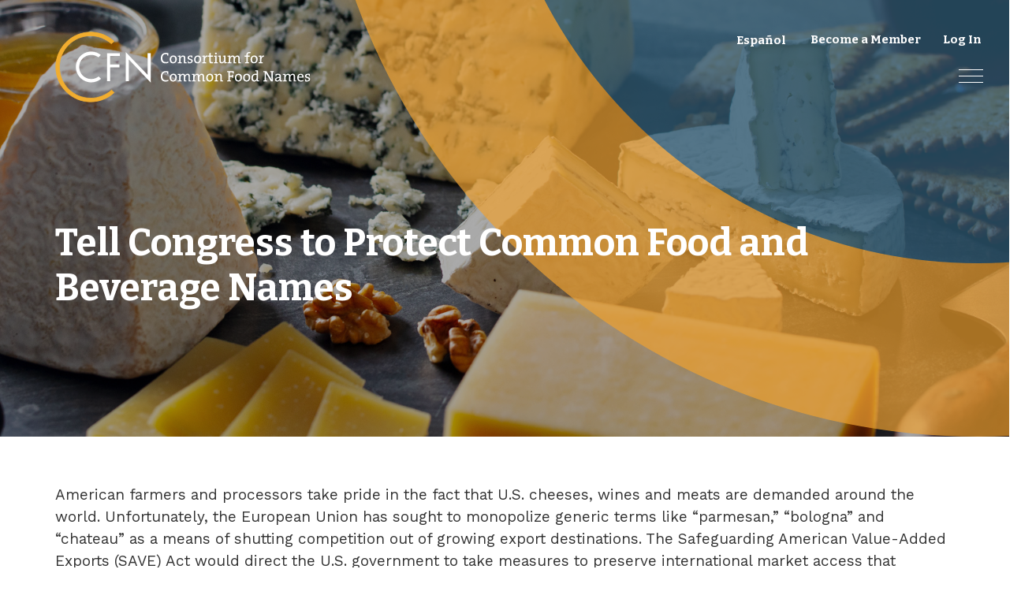

--- FILE ---
content_type: image/svg+xml
request_url: https://www.commonfoodnames.com/wp-content/themes/ccfn/img/logo.svg
body_size: 5425
content:

<svg width="407px" height="113px" viewBox="0 0 407 113" version="1.1" xmlns="http://www.w3.org/2000/svg" xmlns:xlink="http://www.w3.org/1999/xlink">
    <g id="Home" stroke="none" stroke-width="1" fill="none" fill-rule="evenodd">
        <g id="Desktop-HD" transform="translate(-95.000000, -60.000000)">
            <g id="Group-2" transform="translate(96.000000, 61.000000)">
                <path d="M56.471,74.686 C45.876,74.686 37.255,66.066 37.255,55.471 C37.255,44.876 45.876,36.256 56.471,36.256 C60.824,36.256 64.831,37.727 68.056,40.177 L71.844,36.39 C67.635,32.992 62.288,30.952 56.471,30.952 C42.952,30.952 31.954,41.951 31.954,55.471 C31.954,68.991 42.952,79.99 56.471,79.99 C62.42,79.99 67.879,77.859 72.13,74.322 L68.352,70.544 C65.078,73.13 60.956,74.686 56.471,74.686" id="Fill-1" fill="#FFFFFF"></path>
                <path d="M55.47,105.157 C28.074,105.157 5.785,82.868 5.785,55.471 C5.785,28.074 28.074,5.785 55.47,5.785 C68.227,5.785 79.873,10.621 88.68,18.552 L92.777,14.455 C82.918,5.479 69.822,7.10542736e-15 55.47,7.10542736e-15 C24.884,7.10542736e-15 -2.84217094e-14,24.884 -2.84217094e-14,55.471 C-2.84217094e-14,86.058 24.884,110.942 55.47,110.942 C69.953,110.942 83.152,105.357 93.041,96.235 L88.953,92.146 C80.114,100.223 68.358,105.157 55.47,105.157" id="Fill-2" fill="#F1AD2F"></path>
                <path d="M55.47,105.157 C28.074,105.157 5.785,82.868 5.785,55.471 C5.785,28.074 28.074,5.785 55.47,5.785 C68.227,5.785 79.873,10.621 88.68,18.552 L92.777,14.455 C82.918,5.479 69.822,7.10542736e-15 55.47,7.10542736e-15 C24.884,7.10542736e-15 -2.84217094e-14,24.884 -2.84217094e-14,55.471 C-2.84217094e-14,86.058 24.884,110.942 55.47,110.942 C69.953,110.942 83.152,105.357 93.041,96.235 L88.953,92.146 C80.114,100.223 68.358,105.157 55.47,105.157 Z" id="Stroke-3" stroke="#F1AD2F"></path>
                <path d="M177.708,37.412 C177.539,36.613 177.466,35.887 177.394,35.234 C176.547,35.016 175.772,34.943 174.974,34.943 C171.44,34.943 169.843,37.727 169.843,41.357 C169.843,45.326 171.537,47.673 175.506,47.673 C176.789,47.673 178.265,47.334 179.306,46.826 L179.451,48.859 C178.144,49.343 176.595,49.682 174.949,49.682 C169.94,49.682 167.399,46.729 167.399,41.72 C167.399,36.662 169.867,32.959 175.458,32.959 C176.716,32.959 178.047,33.153 179.281,33.443 L179.281,37.412 L177.708,37.412" id="Fill-5" fill="#FFFFFF"></path>
                <path d="M187.192,39.034 C185.449,39.034 183.804,40.364 183.804,43.341 C183.804,46.245 184.989,47.842 187.192,47.842 C188.982,47.842 190.531,46.439 190.531,43.365 C190.531,40.631 189.418,39.034 187.192,39.034 Z M186.925,49.682 C183.658,49.682 181.529,47.794 181.529,43.559 C181.529,40.026 183.755,37.218 187.385,37.218 C190.459,37.218 192.806,38.913 192.806,43.244 C192.806,46.874 190.483,49.682 186.925,49.682 L186.925,49.682 Z" id="Fill-6" fill="#FFFFFF"></path>
                <path d="M204.227,41.695 C204.227,40.002 203.767,39.009 202.194,39.009 C200.185,39.009 198.757,41.018 198.757,43.68 L198.757,47.842 C199.411,47.891 200.112,48.012 200.693,48.157 L200.693,49.464 L194.474,49.464 L194.474,48.181 C195.103,48.012 195.853,47.891 196.579,47.842 L196.579,39.13 C195.999,39.034 195.176,38.936 194.474,38.888 L194.474,37.605 C195.684,37.46 197.354,37.364 198.685,37.436 C198.685,38.138 198.636,39.252 198.515,39.953 L198.54,39.977 C199.241,38.308 200.717,37.194 202.799,37.194 C205.533,37.194 206.405,38.913 206.405,41.042 L206.405,47.842 C207.106,47.891 207.833,48.012 208.438,48.181 L208.438,49.464 L204.227,49.464 L204.227,41.695" id="Fill-7" fill="#FFFFFF"></path>
                <path d="M213.13,49.682 C212.186,49.682 211.097,49.585 210.298,49.367 L210.298,45.955 L211.629,45.955 C211.75,46.536 211.847,47.237 211.92,47.867 C212.331,47.939 212.863,47.988 213.348,47.988 C214.969,47.988 216.082,47.262 216.082,46.1 C216.082,43.438 210.032,45.011 210.032,40.824 C210.032,38.767 211.726,37.218 214.872,37.218 C215.719,37.218 216.735,37.339 217.655,37.557 L217.655,40.849 L216.324,40.849 C216.179,40.244 216.082,39.566 216.033,38.936 C215.622,38.864 215.139,38.815 214.679,38.815 C213.057,38.815 212.234,39.493 212.234,40.583 C212.234,43.293 218.26,41.792 218.26,45.785 C218.26,47.963 216.324,49.682 213.13,49.682" id="Fill-8" fill="#FFFFFF"></path>
                <path d="M226.05,39.034 C224.308,39.034 222.662,40.364 222.662,43.341 C222.662,46.245 223.848,47.842 226.05,47.842 C227.841,47.842 229.39,46.439 229.39,43.365 C229.39,40.631 228.276,39.034 226.05,39.034 Z M225.784,49.682 C222.517,49.682 220.387,47.794 220.387,43.559 C220.387,40.026 222.613,37.218 226.244,37.218 C229.317,37.218 231.665,38.913 231.665,43.244 C231.665,46.874 229.342,49.682 225.784,49.682 L225.784,49.682 Z" id="Fill-9" fill="#FFFFFF"></path>
                <path d="M241.608,39.348 C238.85,38.913 237.615,40.776 237.615,44.624 L237.615,47.842 C238.341,47.891 239.092,48.012 239.721,48.181 L239.721,49.464 L233.332,49.464 L233.332,48.181 C233.961,48.012 234.711,47.891 235.438,47.842 L235.438,39.13 C234.856,39.034 234.033,38.936 233.332,38.888 L233.332,37.605 C234.542,37.46 236.212,37.364 237.543,37.436 C237.543,38.186 237.47,39.3 237.301,40.292 L237.325,40.292 C237.857,38.622 239.067,36.952 241.705,37.218 L241.608,39.348" id="Fill-10" fill="#FFFFFF"></path>
                <path d="M248.017,49.657 C245.548,49.657 244.798,48.641 244.798,46.052 L244.798,39.13 L242.329,39.13 L242.329,37.436 L244.798,37.436 L244.798,33.54 L246.976,32.935 L246.976,37.436 L250.34,37.436 L250.34,39.13 L246.976,39.13 L246.976,45.277 C246.976,47.262 247.339,47.794 248.694,47.794 C249.251,47.794 249.855,47.697 250.34,47.576 L250.34,49.416 C249.662,49.561 248.791,49.657 248.017,49.657" id="Fill-11" fill="#FFFFFF"></path>
                <path d="M255.154,35.452 C254.355,35.452 253.702,34.823 253.702,34.024 C253.702,33.249 254.355,32.62 255.154,32.62 C255.929,32.62 256.582,33.226 256.582,34.024 C256.582,34.798 255.929,35.452 255.154,35.452 Z M251.936,49.464 L251.936,48.181 C252.564,48.012 253.314,47.891 254.041,47.842 L254.041,39.13 C253.46,39.034 252.637,38.936 251.936,38.888 L251.936,37.605 C253.146,37.46 254.815,37.364 256.219,37.436 L256.219,47.842 C256.921,47.891 257.646,48.012 258.252,48.181 L258.252,49.464 L251.936,49.464 L251.936,49.464 Z" id="Fill-12" fill="#FFFFFF"></path>
                <path d="M268.434,49.464 C268.434,48.738 268.482,47.673 268.604,46.947 L268.555,46.923 C267.877,48.593 266.377,49.706 264.319,49.706 C261.561,49.706 260.714,47.988 260.714,45.858 L260.714,39.13 C260.133,39.034 259.334,38.936 258.681,38.888 L258.681,37.605 C259.818,37.46 261.464,37.364 262.892,37.436 L262.892,45.205 C262.892,46.898 263.352,47.891 264.925,47.891 C266.909,47.891 268.361,45.882 268.361,43.22 L268.361,39.13 C267.805,39.034 267.078,38.961 266.425,38.913 L266.425,37.605 C267.587,37.46 269.184,37.364 270.515,37.436 L270.515,47.77 C271.096,47.867 271.895,47.963 272.572,48.012 L272.572,49.294 C271.41,49.439 269.74,49.537 268.434,49.464" id="Fill-13" fill="#FFFFFF"></path>
                <path d="M290.864,41.744 C290.864,40.074 290.453,39.009 288.904,39.009 C287.186,39.009 285.516,40.824 285.516,43.728 L285.516,47.842 C286.169,47.891 286.871,48.012 287.477,48.157 L287.477,49.464 L283.362,49.464 L283.362,41.72 C283.362,40.219 283.048,39.009 281.402,39.009 C279.563,39.009 278.038,40.97 278.038,43.728 L278.038,47.842 C278.691,47.891 279.394,48.012 279.974,48.157 L279.974,49.464 L273.755,49.464 L273.755,48.181 C274.384,48.012 275.134,47.891 275.86,47.842 L275.86,39.13 C275.279,39.034 274.456,38.936 273.755,38.888 L273.755,37.605 C274.965,37.46 276.658,37.364 277.989,37.436 C277.989,38.138 277.917,39.227 277.796,39.953 L277.845,39.977 C278.522,38.283 280.071,37.194 282.007,37.194 C284.548,37.194 285.226,38.961 285.347,39.929 C285.83,38.792 287.138,37.194 289.461,37.194 C291.735,37.194 293.019,38.429 293.019,41.139 L293.019,47.842 C293.744,47.891 294.47,48.012 295.051,48.181 L295.051,49.464 L290.864,49.464 L290.864,41.744" id="Fill-14" fill="#FFFFFF"></path>
                <path d="M310.17,33.685 C309.565,33.492 308.936,33.419 308.355,33.419 C306.661,33.419 305.862,34.387 305.862,36.517 L305.862,37.436 L309.227,37.436 L309.227,39.13 L305.862,39.13 L305.862,47.842 C306.589,47.891 307.339,48.012 307.968,48.181 L307.968,49.464 L301.579,49.464 L301.579,48.181 C302.208,48.012 302.959,47.891 303.685,47.842 L303.685,39.13 L301.047,39.13 L301.047,37.436 L303.685,37.436 L303.685,36.541 C303.685,33.226 305.354,31.652 308.355,31.652 C309.033,31.652 309.662,31.725 310.364,31.87 L310.17,33.685" id="Fill-15" fill="#FFFFFF"></path>
                <path d="M316.122,39.034 C314.38,39.034 312.734,40.364 312.734,43.341 C312.734,46.245 313.92,47.842 316.122,47.842 C317.913,47.842 319.462,46.439 319.462,43.365 C319.462,40.631 318.349,39.034 316.122,39.034 Z M315.856,49.682 C312.589,49.682 310.459,47.794 310.459,43.559 C310.459,40.026 312.686,37.218 316.316,37.218 C319.39,37.218 321.737,38.913 321.737,43.244 C321.737,46.874 319.414,49.682 315.856,49.682 L315.856,49.682 Z" id="Fill-16" fill="#FFFFFF"></path>
                <path d="M331.681,39.348 C328.922,38.913 327.688,40.776 327.688,44.624 L327.688,47.842 C328.413,47.891 329.164,48.012 329.793,48.181 L329.793,49.464 L323.404,49.464 L323.404,48.181 C324.033,48.012 324.783,47.891 325.51,47.842 L325.51,39.13 C324.929,39.034 324.105,38.936 323.404,38.888 L323.404,37.605 C324.614,37.46 326.284,37.364 327.615,37.436 C327.615,38.186 327.542,39.3 327.373,40.292 L327.397,40.292 C327.93,38.622 329.14,36.952 331.777,37.218 L331.681,39.348" id="Fill-17" fill="#FFFFFF"></path>
                <path d="M177.708,66.447 C177.539,65.648 177.466,64.923 177.394,64.269 C176.547,64.052 175.772,63.978 174.974,63.978 C171.44,63.978 169.843,66.762 169.843,70.392 C169.843,74.36 171.537,76.708 175.506,76.708 C176.789,76.708 178.265,76.369 179.306,75.861 L179.451,77.894 C178.144,78.378 176.595,78.717 174.949,78.717 C169.94,78.717 167.399,75.765 167.399,70.755 C167.399,65.696 169.867,61.994 175.458,61.994 C176.716,61.994 178.047,62.188 179.281,62.478 L179.281,66.447 L177.708,66.447" id="Fill-18" fill="#FFFFFF"></path>
                <path d="M187.192,68.069 C185.449,68.069 183.804,69.399 183.804,72.376 C183.804,75.28 184.989,76.878 187.192,76.878 C188.982,76.878 190.531,75.474 190.531,72.4 C190.531,69.666 189.418,68.069 187.192,68.069 Z M186.925,78.717 C183.658,78.717 181.529,76.829 181.529,72.595 C181.529,69.061 183.755,66.253 187.385,66.253 C190.459,66.253 192.806,67.948 192.806,72.279 C192.806,75.909 190.483,78.717 186.925,78.717 L186.925,78.717 Z" id="Fill-19" fill="#FFFFFF"></path>
                <path d="M211.584,70.779 C211.584,69.109 211.172,68.044 209.623,68.044 C207.905,68.044 206.235,69.859 206.235,72.764 L206.235,76.878 C206.889,76.926 207.59,77.047 208.195,77.192 L208.195,78.499 L204.082,78.499 L204.082,70.755 C204.082,69.255 203.767,68.044 202.121,68.044 C200.282,68.044 198.757,70.005 198.757,72.764 L198.757,76.878 C199.411,76.926 200.112,77.047 200.693,77.192 L200.693,78.499 L194.474,78.499 L194.474,77.216 C195.103,77.047 195.853,76.926 196.579,76.878 L196.579,68.165 C195.999,68.069 195.176,67.972 194.474,67.923 L194.474,66.641 C195.684,66.495 197.378,66.399 198.709,66.472 C198.709,67.173 198.636,68.263 198.515,68.988 L198.563,69.013 C199.241,67.318 200.79,66.23 202.726,66.23 C205.267,66.23 205.945,67.996 206.066,68.964 C206.55,67.827 207.856,66.23 210.18,66.23 C212.455,66.23 213.737,67.464 213.737,70.174 L213.737,76.878 C214.463,76.926 215.189,77.047 215.771,77.216 L215.771,78.499 L211.584,78.499 L211.584,70.779" id="Fill-20" fill="#FFFFFF"></path>
                <path d="M234.061,70.779 C234.061,69.109 233.649,68.044 232.101,68.044 C230.382,68.044 228.712,69.859 228.712,72.764 L228.712,76.878 C229.365,76.926 230.067,77.047 230.673,77.192 L230.673,78.499 L226.559,78.499 L226.559,70.755 C226.559,69.255 226.244,68.044 224.599,68.044 C222.759,68.044 221.234,70.005 221.234,72.764 L221.234,76.878 C221.888,76.926 222.59,77.047 223.17,77.192 L223.17,78.499 L216.951,78.499 L216.951,77.216 C217.58,77.047 218.33,76.926 219.057,76.878 L219.057,68.165 C218.476,68.069 217.652,67.972 216.951,67.923 L216.951,66.641 C218.161,66.495 219.854,66.399 221.186,66.472 C221.186,67.173 221.113,68.263 220.992,68.988 L221.041,69.013 C221.719,67.318 223.268,66.23 225.203,66.23 C227.744,66.23 228.422,67.996 228.543,68.964 C229.027,67.827 230.334,66.23 232.657,66.23 C234.932,66.23 236.215,67.464 236.215,70.174 L236.215,76.878 C236.94,76.926 237.666,77.047 238.247,77.216 L238.247,78.499 L234.061,78.499 L234.061,70.779" id="Fill-21" fill="#FFFFFF"></path>
                <path d="M245.334,68.069 C243.592,68.069 241.946,69.399 241.946,72.376 C241.946,75.28 243.132,76.878 245.334,76.878 C247.125,76.878 248.674,75.474 248.674,72.4 C248.674,69.666 247.561,68.069 245.334,68.069 Z M245.068,78.717 C241.801,78.717 239.671,76.829 239.671,72.595 C239.671,69.061 241.897,66.253 245.528,66.253 C248.602,66.253 250.949,67.948 250.949,72.279 C250.949,75.909 248.626,78.717 245.068,78.717 L245.068,78.717 Z" id="Fill-22" fill="#FFFFFF"></path>
                <path d="M262.369,70.73 C262.369,69.036 261.909,68.044 260.336,68.044 C258.327,68.044 256.899,70.054 256.899,72.716 L256.899,76.878 C257.553,76.926 258.255,77.047 258.835,77.192 L258.835,78.499 L252.616,78.499 L252.616,77.216 C253.245,77.047 253.995,76.926 254.722,76.878 L254.722,68.165 C254.141,68.069 253.317,67.972 252.616,67.923 L252.616,66.641 C253.826,66.495 255.496,66.399 256.827,66.472 C256.827,67.173 256.778,68.286 256.657,68.988 L256.682,69.013 C257.384,67.343 258.859,66.23 260.94,66.23 C263.676,66.23 264.547,67.948 264.547,70.077 L264.547,76.878 C265.248,76.926 265.975,77.047 266.579,77.216 L266.579,78.499 L262.369,78.499 L262.369,70.73" id="Fill-23" fill="#FFFFFF"></path>
                <path d="M282.015,65.964 C281.87,65.237 281.749,64.584 281.676,63.931 L277.296,63.931 L277.296,69.424 L280.878,69.424 C280.975,68.843 281.096,68.286 281.217,67.778 L282.571,67.778 L282.571,72.788 L281.217,72.788 C281.096,72.304 280.975,71.723 280.878,71.142 L277.296,71.142 L277.296,76.878 C278.021,76.926 278.772,77.047 279.401,77.216 L279.401,78.499 L272.988,78.499 L272.988,77.216 C273.617,77.047 274.367,76.926 275.094,76.878 L275.094,63.785 C274.367,63.737 273.617,63.616 272.988,63.446 L272.988,62.163 L283.563,62.163 L283.563,65.964 L282.015,65.964" id="Fill-24" fill="#FFFFFF"></path>
                <path d="M291.063,68.069 C289.321,68.069 287.676,69.399 287.676,72.376 C287.676,75.28 288.861,76.878 291.063,76.878 C292.854,76.878 294.403,75.474 294.403,72.4 C294.403,69.666 293.29,68.069 291.063,68.069 Z M290.798,78.717 C287.53,78.717 285.4,76.829 285.4,72.595 C285.4,69.061 287.627,66.253 291.258,66.253 C294.331,66.253 296.679,67.948 296.679,72.279 C296.679,75.909 294.355,78.717 290.798,78.717 L290.798,78.717 Z" id="Fill-25" fill="#FFFFFF"></path>
                <path d="M304.25,68.069 C302.508,68.069 300.862,69.399 300.862,72.376 C300.862,75.28 302.048,76.878 304.25,76.878 C306.041,76.878 307.59,75.474 307.59,72.4 C307.59,69.666 306.477,68.069 304.25,68.069 Z M303.984,78.717 C300.717,78.717 298.587,76.829 298.587,72.595 C298.587,69.061 300.813,66.253 304.444,66.253 C307.518,66.253 309.865,67.948 309.865,72.279 C309.865,75.909 307.542,78.717 303.984,78.717 L303.984,78.717 Z" id="Fill-26" fill="#FFFFFF"></path>
                <path d="M320.074,68.286 C319.349,68.093 318.623,68.02 317.945,68.02 C315.646,68.02 314.121,69.399 314.121,72.86 C314.121,75.45 314.969,76.926 316.783,76.926 C318.961,76.926 320.074,74.385 320.074,72.279 L320.074,68.286 Z M320.147,78.499 C320.147,77.821 320.195,76.757 320.341,76.055 L320.292,76.03 C319.615,77.651 318.139,78.717 316.251,78.717 C313.299,78.717 311.822,76.563 311.822,73.054 C311.822,68.843 314.242,66.302 318.042,66.302 C318.695,66.302 319.349,66.351 320.074,66.423 L320.074,62.526 C319.494,62.43 318.671,62.333 317.969,62.284 L317.969,61.002 C319.18,60.856 320.849,60.761 322.253,60.833 L322.253,76.806 C322.834,76.901 323.632,76.999 324.285,77.047 L324.285,78.329 C323.148,78.475 321.479,78.571 320.147,78.499 L320.147,78.499 Z" id="Fill-27" fill="#FFFFFF"></path>
                <path d="M345.917,63.81 L345.917,78.499 L343.013,78.499 L336.696,68.384 C335.971,67.197 335.365,66.06 334.857,64.995 C335.026,67.802 335.002,72.183 335.002,76.853 C335.655,76.901 336.357,77.047 336.938,77.192 L336.938,78.499 L330.743,78.499 L330.743,77.216 C331.372,77.047 332.122,76.901 332.849,76.853 L332.849,63.785 C332.122,63.737 331.372,63.616 330.743,63.446 L330.743,62.163 L335.776,62.163 L342.021,72.183 C342.723,73.32 343.303,74.409 343.933,75.571 C343.763,72.836 343.763,68.48 343.763,63.81 C343.109,63.761 342.456,63.616 341.875,63.471 L341.875,62.163 L347.587,62.163 L347.587,63.471 C347.078,63.616 346.497,63.737 345.917,63.81" id="Fill-28" fill="#FFFFFF"></path>
                <path d="M356.61,72.981 C352.617,72.981 351.504,74.167 351.504,75.352 C351.504,76.369 352.229,77.022 353.343,77.022 C355.303,77.022 356.61,75.087 356.61,73.199 L356.61,72.981 Z M356.73,78.499 C356.73,77.651 356.73,76.78 356.852,76.102 L356.804,76.102 C356.223,77.579 354.698,78.717 352.714,78.717 C350.729,78.717 349.374,77.651 349.374,75.74 C349.374,73.102 352.061,71.481 356.61,71.456 L356.61,70.537 C356.61,68.843 356.005,67.948 354.045,67.948 C353.318,67.948 352.496,68.044 351.818,68.238 C351.77,68.843 351.648,69.52 351.527,70.198 L350.197,70.198 L350.197,66.883 C351.334,66.472 352.738,66.23 354.311,66.23 C357.796,66.23 358.788,67.851 358.788,70.247 L358.788,76.806 C359.369,76.901 360.167,76.999 360.82,77.047 L360.82,78.329 C359.684,78.475 358.014,78.571 356.73,78.499 L356.73,78.499 Z" id="Fill-29" fill="#FFFFFF"></path>
                <path d="M379.138,70.779 C379.138,69.109 378.727,68.044 377.178,68.044 C375.459,68.044 373.789,69.859 373.789,72.764 L373.789,76.878 C374.442,76.926 375.145,77.047 375.75,77.192 L375.75,78.499 L371.636,78.499 L371.636,70.755 C371.636,69.255 371.321,68.044 369.676,68.044 C367.836,68.044 366.312,70.005 366.312,72.764 L366.312,76.878 C366.965,76.926 367.667,77.047 368.247,77.192 L368.247,78.499 L362.028,78.499 L362.028,77.216 C362.657,77.047 363.407,76.926 364.134,76.878 L364.134,68.165 C363.553,68.069 362.729,67.972 362.028,67.923 L362.028,66.641 C363.238,66.495 364.932,66.399 366.263,66.472 C366.263,67.173 366.19,68.263 366.069,68.988 L366.118,69.013 C366.796,67.318 368.345,66.23 370.28,66.23 C372.821,66.23 373.499,67.996 373.62,68.964 C374.104,67.827 375.411,66.23 377.734,66.23 C380.009,66.23 381.292,67.464 381.292,70.174 L381.292,76.878 C382.018,76.926 382.743,77.047 383.324,77.216 L383.324,78.499 L379.138,78.499 L379.138,70.779" id="Fill-30" fill="#FFFFFF"></path>
                <path d="M390.072,67.851 C388.5,67.851 387.387,69.036 387.145,70.804 L392.759,70.804 C392.808,69.036 391.767,67.851 390.072,67.851 Z M394.913,72.352 L387.048,72.352 C386.951,75.571 388.282,76.95 390.847,76.95 C392.081,76.95 393.388,76.659 394.356,76.2 L394.55,77.967 C393.388,78.45 391.984,78.717 390.484,78.717 C386.781,78.717 384.797,76.78 384.797,72.546 C384.797,68.94 386.757,66.253 390.169,66.253 C393.558,66.253 394.985,68.553 394.985,71.311 C394.985,71.602 394.961,71.94 394.913,72.352 L394.913,72.352 Z" id="Fill-31" fill="#FFFFFF"></path>
                <path d="M400.331,78.717 C399.387,78.717 398.298,78.62 397.499,78.402 L397.499,74.989 L398.83,74.989 C398.951,75.571 399.048,76.272 399.121,76.901 C399.532,76.975 400.064,77.022 400.549,77.022 C402.17,77.022 403.283,76.297 403.283,75.136 C403.283,72.474 397.233,74.046 397.233,69.859 C397.233,67.802 398.927,66.253 402.073,66.253 C402.92,66.253 403.937,66.374 404.856,66.593 L404.856,69.884 L403.525,69.884 C403.38,69.278 403.283,68.601 403.234,67.972 C402.823,67.899 402.34,67.851 401.88,67.851 C400.258,67.851 399.436,68.528 399.436,69.618 C399.436,72.328 405.461,70.827 405.461,74.82 C405.461,76.999 403.525,78.717 400.331,78.717" id="Fill-32" fill="#FFFFFF"></path>
                <polyline id="Fill-33" fill="#8A8B8A" points="86.567 38.064 86.567 51.355 101.46 51.355 101.46 55.983 86.567 55.983 86.567 78.175 81.584 78.175 81.584 33.435 101.936 33.435 101.936 38.064 86.567 38.064"></polyline>
                <polygon id="Stroke-34" fill="#FFFFFF" points="86.567 38.064 86.567 51.355 101.46 51.355 101.46 55.983 86.567 55.983 86.567 78.175 81.584 78.175 81.584 33.435 101.936 33.435 101.936 38.064"></polygon>
                <polyline id="Fill-35" fill="#8A8B8A" points="111.439 31.537 146.328 68.087 146.328 33.435 151.313 33.435 151.313 80.192 116.423 43.701 116.423 78.175 111.439 78.175 111.439 31.537"></polyline>
                <polygon id="Stroke-36" fill="#FFFFFF" points="111.439 31.537 146.328 68.087 146.328 33.435 151.313 33.435 151.313 80.192 116.423 43.701 116.423 78.175 111.439 78.175"></polygon>
            </g>
        </g>
    </g>
</svg>